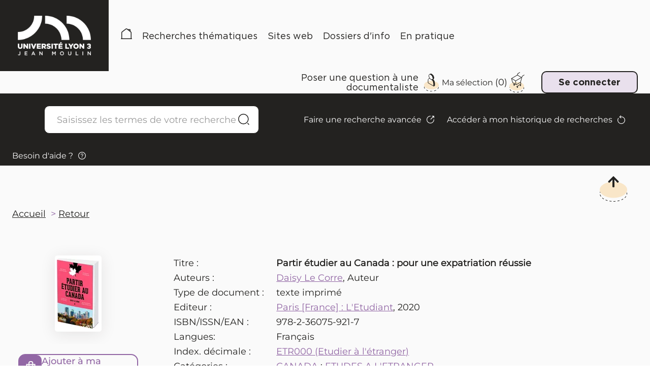

--- FILE ---
content_type: text/html; charset=utf-8
request_url: https://pmb.univ-lyon3.fr/opac_css/index.php?lvl=notice_display&id=5085
body_size: 13220
content:
<!DOCTYPE html>
<html lang="fr">
<head>
    <meta http-equiv="Content-Security-Policy" content="">
			<meta charset="utf-8">
			<meta name="author" content="PMB Group">

			<meta name="keywords" content="OPAC, web, library, opensource, catalog, catalogue, bibliothèque, médiathèque, pmb, phpmybibli">
			<meta name="description" content="Catalogue en ligne SCUIO-IP Université Jean Moulin Lyon 3."><meta name="robots" content="all">
			
			<meta http-equiv="X-UA-Compatible" content="IE=Edge">
			<meta name="viewport" content="width=device-width, initial-scale=1, maximum-scale=1">
	
	
	
				<script src="./styles/common/toolkits/jquery/versions/jquery-1.9.1.min.js"></script>
				
				
				<!--[if lte IE 8]>
				  <script src='./styles/common/toolkits/jquery/components/jquery-1.9.1.min.js'></script>
				<![endif]--><script src="./styles/common/toolkits/uikit-3.9.4/js/uikit.min.js"></script><link rel="stylesheet" type="text/css" href="./styles/common/toolkits/uikit-3.9.4/css/uikit.min.css?1737375348"><script src="./styles/common/toolkits/PMB_Scripts/js/components/set-facette-offcanvas-resp.min.js"></script>
<link rel="stylesheet" type="text/css" href="./styles/common/dGrowl.css?1737375347">
<link rel="stylesheet" type="text/css" href="./styles/common/dsi.css?1737375347">
<link rel="stylesheet" type="text/css" href="./styles/common/font-awesome.css?1737375347">
<link rel="stylesheet" type="text/css" href="./styles/common/open-sans.css?1737375347">
<link rel="stylesheet" type="text/css" href="./styles/common/pagination.css?1737375347">
<link rel="stylesheet" type="text/css" href="./styles/common/visionneuse.css?1737375348">
<link rel="stylesheet" type="text/css" href="./styles/lyon3_2024/lyon3_2024.css?1737375348"><script type="text/javascript">var opac_style= 'lyon3_2024';</script>
	<style type="text/css">
	#change-profil input.bouton {
margin-top: 2.4rem;
}
		</style>
		<link rel="SHORTCUT ICON" href="./styles/lyon3_2024/images/favicon.svg">
	<script type="text/javascript" src="includes/javascript/drag_n_drop.js"></script>
	<script type="text/javascript" src="includes/javascript/handle_drop.js"></script>
	<script type="text/javascript" src="includes/javascript/popup.js"></script>
	<script type="text/javascript">
			// Fonction a utiliser pour l'encodage des URLs en javascript
			function encode_URL(data){
				var docCharSet = document.characterSet ? document.characterSet : document.charset;
				if(docCharSet == "UTF-8"){
	    			return encodeURIComponent(data);
	    		}else{
	    			return escape(data);
	    		}
	    	}
	    </script>
	<script type="text/javascript">
	  	if (!document.getElementsByClassName){ // pour ie
			document.getElementsByClassName =
			function(nom_class){
				var items=new Array();
				var count=0;
				for (var i=0; i<document.getElementsByTagName('*').length; i++) {
					if (document.getElementsByTagName('*').item(i).className == nom_class) {
						items[count++] = document.getElementsByTagName('*').item(i);
				    }
				 }
				return items;
			 }
		}
	</script>

		<link rel="stylesheet" type="text/css" href="./includes/javascript/dojo/dijit/themes/tundra/tundra.css">
		<script type="text/javascript">
			var dojoConfig = {
				parseOnLoad: true,
				locale: 'fr-fr',
				isDebug: false,
				usePlainJson: true,
				packages: [{
						name: 'pmbBase',
						location:'../../../..'
					},{
						name: 'd3',
						location:'../../d3'
					}],
				deps: ['apps/pmb/MessagesStore', 'dgrowl/dGrowl', 'dojo/ready', 'apps/pmb/ImagesStore'],
				callback:function(MessagesStore, dGrowl, ready, ImagesStore){
					window.pmbDojo = {};
					pmbDojo.messages = new MessagesStore({url:'./ajax.php?module=ajax&categ=messages', directInit:false, lastModified:'1737375346'});
					pmbDojo.images = new ImagesStore({url:'./ajax.php?module=ajax&categ=images', directInit:false});
					ready(function(){
						new dGrowl({'channels':[{'name':'info','pos':2},{'name':'error', 'pos':1}]});
					});

				},
			};
		</script>
		<script type="text/javascript" src="./includes/javascript/dojo/dojo/dojo.js"></script>
		<script type="text/javascript">
		dojo.addOnLoad(function () {
			// Ajout du theme Dojo
			dojo.addClass(dojo.body(),'tundra');
		})
		</script>
		<script type="text/javascript">
	var pmb_img_patience = './images/patience.gif';
</script><script type="text/javascript">
			var opac_show_social_network =0;
		</script>
	<script type="text/javascript" src="./includes/javascript/http_request.js"></script>
	
<script>
				dojo.addOnLoad(function (){
					//on balance un evenement pour les initialiser les modules si besoin...
					dojo.publish('init',['cms_dojo_init',{}]);
				});
			</script><script>
			function cms_module_search_22_change_dest(){
				var page = 0;
                var universe = 0;
                var default_segment = 0;
				if(document.forms['cms_module_search_22_searchbox'].dest) {
					var dests = document.forms['cms_module_search_22_searchbox'].dest;
					for(var i = 0; i < dests.length; i++){
    					if(dests[i].checked || dests[i].selected ){
    						page = dests[i].getAttribute('page');
	                        universe = dests[i].getAttribute('universe');
	                        default_segment = dests[i].getAttribute('default_segment');
							break;
						}
					}
				}
                if(universe > 0){
                    if(default_segment > 0){
                        document.forms['cms_module_search_22_searchbox'].action = './index.php?lvl=search_segment&action=segment_results&id='+default_segment;
                    } else {
                        document.forms['cms_module_search_22_searchbox'].action = './index.php?lvl=search_universe&id='+universe;
                    }
                } else if(page>0){
					document.forms['cms_module_search_22_searchbox'].action = './index.php?lvl=cmspage&pageid='+page;
				}
                if (page.toString().indexOf('view_') != -1) {
					var view_id = page.substr(5);
				    document.forms['cms_module_search_22_searchbox'].action += '&opac_view='+view_id;
				}
			}
		</script><script>
			function cms_module_search_210_change_dest(){
				var page = 0;
                var universe = 0;
                var default_segment = 0;
				if(document.forms['cms_module_search_210_searchbox'].dest) {
					var dests = document.forms['cms_module_search_210_searchbox'].dest;
					for(var i = 0; i < dests.length; i++){
    					if(dests[i].checked || dests[i].selected ){
    						page = dests[i].getAttribute('page');
	                        universe = dests[i].getAttribute('universe');
	                        default_segment = dests[i].getAttribute('default_segment');
							break;
						}
					}
				}
                if(universe > 0){
                    if(default_segment > 0){
                        document.forms['cms_module_search_210_searchbox'].action = './index.php?lvl=search_segment&action=segment_results&id='+default_segment;
                    } else {
                        document.forms['cms_module_search_210_searchbox'].action = './index.php?lvl=search_universe&id='+universe;
                    }
                } else if(page>0){
					document.forms['cms_module_search_210_searchbox'].action = './index.php?lvl=cmspage&pageid='+page;
				}
                if (page.toString().indexOf('view_') != -1) {
					var view_id = page.substr(5);
				    document.forms['cms_module_search_210_searchbox'].action += '&opac_view='+view_id;
				}
			}
		</script><title>Partir étudier au Canada Catalogue en ligne</title><script type="text/javascript" src="./includes/javascript/auth_popup.js"></script><script type="text/javascript" src="./includes/javascript/pnb.js"></script><script src="./includes/javascript/accessibility.js"></script><script type="text/javascript" src="./includes/javascript/tablist_ajax.js"></script><script type="text/javascript" src="./includes/javascript/tablist.js"></script><script type="text/javascript" src="./includes/javascript/misc.js"></script><script type="text/javascript" src="./includes/javascript/tarteaucitron/tarteaucitron.js"></script><meta http-equiv="Content-Type" content="charset=utf-8"></head>

<body onload="window.defaultStatus='PMB : Accès public';" id="pmbopac" data-cms-page="Affichage d'une monographie" data-cms-model="OPAC"><div id="container">

		
		<div id="cms_zone_12" class="uk-flex uk-flex-wrap" data-name="pmb_container"><header id="intro" class="uk-width-1-1" role="banner" data-name="intro">

		<section id="cms_zone_1690" class="header_top uk-flex uk-flex-between uk-flex-middle" data-name="header_top"><section id="cms_zone_1692" class="header_top_container_left uk-flex uk-flex-middle" data-name="header_top_container_left"><div id="cms_module_section_126" class="cms_module_section cms_module uk-width-1-1 pmb_logo_portail" data-name="01_Logo"><div class="pmb_logo_portail_container uk-flex uk-flex-wrap uk-flex-bottom pmb_grid_gap">
    <div id="pmb_logo_primary">
         <a href="./index.php" target="" title="">
	      <img src="https://pmb.univ-lyon3.fr/opac_css/cms_vign.php?type=section&amp;id=62&amp;database=pmb&amp;mode=custom_188" alt="Logo Université Jean Moulin - Lyon 3">
        </a>
    </div>
</div></div><div id="cms_module_sectionslist_120" class="pmb-container pmb_menu_horiz cms_module_sectionslist cms_module uk-width-1-1 uk-visible@m pmb_menuHoriz" data-name="03_Menu / menuHoriz">    <nav id="pmb_menu_desktop" class="pmb_container">
        <ul class="uk-flex uk-flex-left uk-flex-middle uk-flex-wrap">
        
                            <li class="pmb_menu_item pmb_subtitle_variant">
                    <a href="./index.php" target="" title="Accueil">
                        Accueil
                    </a>
                                    </li>
                            <li class="pmb_menu_item pmb_subtitle_variant pmb_title_arrow">
                    <a href="./index.php?lvl=cmspage&amp;pageid=6&amp;id_rubrique=113" target="" title="Recherches thématiques">
                        Recherches thématiques
                    </a>
                                        
                       
                        <div class="pmb_menu_dropdown" data-uk-dropdown="mode: hover; pos: bottom-left; animation: uk-animation-slide-bottom">
                            <ul id="pmb_menuclass_recherches " class="pmb_menu_child uk-flex uk-flex-column">
                                                                    <li class="pmb_menu_child_item ">
                                        <a tabindex="0" href="./index.php?lvl=search_universe&amp;id=1" target="_self">
                                            Formations
                                         </a>
                                    </li>
                                                                    <li class="pmb_menu_child_item ">
                                        <a tabindex="0" href="./index.php?lvl=search_universe&amp;id=4" target="_self">
                                            Métiers et compétences
                                         </a>
                                    </li>
                                                                    <li class="pmb_menu_child_item ">
                                        <a tabindex="0" href="./index.php?lvl=search_universe&amp;id=3" target="_self">
                                            Stages et emploi
                                         </a>
                                    </li>
                                                                    <li class="pmb_menu_child_item ">
                                        <a tabindex="0" href="./index.php?lvl=search_universe&amp;id=2" target="_self">
                                            Mobilité internationale
                                         </a>
                                    </li>
                                                            </ul>
                        </div>
                                    </li>
                            <li class="pmb_menu_item pmb_subtitle_variant pmb_title_arrow">
                    <a href="./index.php?lvl=cmspage&amp;pageid=6&amp;id_rubrique=114" target="" title="Sites web">
                        Sites web
                    </a>
                                        
                       
                        <div class="pmb_menu_dropdown" data-uk-dropdown="mode: hover; pos: bottom-left; animation: uk-animation-slide-bottom">
                            <ul id="pmb_menuclass_sites " class="pmb_menu_child uk-flex uk-flex-column">
                                                                    <li class="pmb_menu_child_item ">
                                        <a tabindex="0" href="./index.php?lvl=cmspage&amp;pageid=6&amp;id_rubrique=124" target="">
                                            Sites essentiels
                                         </a>
                                    </li>
                                                                    <li class="pmb_menu_child_item uk-visible-toggle uk-flex uk-flex-column">
                                        <a tabindex="0" href="./index.php?lvl=cmspage&amp;pageid=6&amp;id_rubrique=125" target="">
                                            Sites spécialisés
                                         </a>
                                    </li>
                                                            </ul>
                        </div>
                                    </li>
                            <li class="pmb_menu_item pmb_subtitle_variant">
                    <a href="./index.php?lvl=cmspage&amp;pageid=6&amp;id_rubrique=115" target="" title="Dossiers d'info">
                        Dossiers d'info
                    </a>
                                    </li>
                            <li class="pmb_menu_item pmb_subtitle_variant pmb_title_arrow">
                    <a href="./index.php?lvl=cmspage&amp;pageid=6&amp;id_rubrique=116" target="" title="En pratique">
                        En pratique
                    </a>
                                        
                       
                        <div class="pmb_menu_dropdown" data-uk-dropdown="mode: hover; pos: bottom-left; animation: uk-animation-slide-bottom">
                            <ul id="pmb_menuclass_en " class="pmb_menu_child uk-flex uk-flex-column">
                                                                    <li class="pmb_menu_child_item ">
                                        <a tabindex="0" href="./index.php?lvl=cmspage&amp;pageid=6&amp;id_rubrique=121" target="">
                                            Qui sommes-nous ?
                                         </a>
                                    </li>
                                                                    <li class="pmb_menu_child_item ">
                                        <a tabindex="0" href="./index.php?lvl=cmspage&amp;pageid=6&amp;id_rubrique=122" target="">
                                            Mode d'emploi
                                         </a>
                                    </li>
                                                                    <li class="pmb_menu_child_item ">
                                        <a tabindex="0" href="./index.php?lvl=cmspage&amp;pageid=6&amp;id_rubrique=123" target="">
                                            Nous contacter
                                         </a>
                                    </li>
                                                            </ul>
                        </div>
                                    </li>
                    </ul>
    </nav>
</div></section><div id="cms_zone_1693" class="header_top_container_right" data-name="header_top_container_right"><div id="cms_zone_580" class="uk-flex pmb-container uk-flex-right uk-flex-middle pmb_surmenu" data-name="pmb_surmenu"><section id="cms_zone_1697" class="contact_doc_container" data-name="contact_doc_container"><div id="cms_module_section_247" class="cms_module_section cms_module pmb_contact_link pmb_contact_docu" data-name="Contact_docu"><div class="pmb_contact_link_container">
    <a href="./index.php?lvl=cmspage&amp;pageid=6&amp;id_rubrique=138" target="_self" title="Poser une question à une documentaliste">
        Poser une question à une documentaliste
    </a>
</div></div></section><div id="cms_zone_1220" class="pmb_container_panier" data-name="pmb_container_panier"><div id="resume_panier" data-name="resume_panier">
			<iframe recept="yes" recepttype="cart" frameborder="0" id="iframe_resume_panier" name="cart_info" allowtransparency="true" src="" scrolling="no" scrollbar="0"></iframe>
			<script type="text/javascript">
				addLoadEvent(function() {
		        	let iframe = document.getElementById('iframe_resume_panier');
		           	if (iframe) {
						iframe.src = 'cart_info.php'
					}
				});
			</script>
		</div></div><div id="connexion" hidden="" data-name="connexion">

			<h3 class="login_invite">Se connecter</h3><div id="login_form"><form action="index.php?lvl=notice_display&amp;id=5085" method="post" name="myform"><label>accéder à votre compte de lecteur</label><br>
				<input type="text" name="login" class="login" size="14" placeholder="identifiant"><br>
                <div class="myform-password-text-visually">
                    <input type="password" id="myform-password" name="password" class="password" size="8" placeholder="Mot de passe" value="">
                    <button type="button" class="fa fa-eye" id="myform-password-visually" onclick='toggle_password(this, "myform-password");' title="Afficher ou masquer le mot de passe"></button>
                </div>
                <input type="hidden" name="force_login" value="1">
				<input type="submit" name="ok" value="Se connecter" class="bouton"><input type="hidden" name="csrf_token" value="bde9e5d95f97c859b80a96b5d29f0d3d75d845b0"></form><a class="mdp_forgotten" href="./askmdp.php">Mot de passe oublié ?</a><br><a class="subs_not_yet_subscriber" href="./subscribe.php">Pas encore inscrit ?</a></div>

			</div><div id="cms_module_htmlcode_204" class="cms_module_htmlcode cms_module uk-visible@m uk-flex uk-flex-middle" data-name="Toggle Connexion"><div class="pmb_user uk-flex uk-flex-middle">
    <button class="uk-flex uk-flex-middle pmb_button" data-uk-toggle="target: #connexion; animation: uk-animation-fade" type="button">
                    <span>Se connecter</span>
            </button>
</div></div></div></div><div id="cms_module_htmlcode_174" class="cms_module_htmlcode cms_module uk-hidden@m pmb_resp_bar uk-flex uk-flex-middle" data-name="Menu bar responsive"><ul class="pmb_resp_menu uk-flex uk-flex-wrap uk-flex-middle">
    <li>
        <button class="pmb_icon_user" data-uk-toggle="target: #connexion; animation: uk-animation-slide-bottom" type="button">
             <img src="./styles/lyon3_2024/images/user.png" alt="Se connecter">
        </button>
    </li>
    <li>
        <button class="pmb_icon_search" data-uk-toggle="target: .pmb_search_resp; animation: uk-animation-slide-bottom; cls: uk-display-block" type="button">
            <img src="./styles/lyon3_2024/images/search-mobile.png" alt="recherche">
        </button>
    </li>
    
    <li>
        <a class="pmb_icon_history" href="./index.php?lvl=search_history">
            <img src="./styles/lyon3_2024/images/history.svg" alt="Historique de recherche">
        </a>
    </li>
    <li>
         <a class="pmb_icon_cart" href="./index.php?lvl=show_cart">
            <img src="./styles/lyon3_2024/images/cart.svg" alt="">
        </a>
        
    </li>
</ul>
</div></section><div id="intro_bibli" class="uk-hidden" data-name="intro_bibli">
			<h3>SCUIO-IP Université Jean Moulin Lyon 3</h3>
			<div class="p1"></div>
			<div class="p2"></div>
			</div><div id="cms_module_article_177" class="cms_module_article cms_module" data-name="Bouton Aide - Connexion"><div id="pmb_help_connexion">
    <a href="./index.php?lvl=cmspage&amp;pageid=4&amp;id_article=79">Besoin d'aide ?</a>
</div></div><div id="cms_module_htmlcode_211" class="cms_module_htmlcode cms_module uk-hidden@m pmb_toggle_menu_resp" data-name="Toggle menu"><button class="pmb_icon_burger" data-uk-toggle="target: #pmb_resp_offcanvas" type="button">
    <img src="./styles/lyon3_2024/images/burger.png" alt="Bouton menu burger">
    <p class="btn_menu_burger">Menu</p>
</button></div><section id="cms_zone_1691" class="header_bottom uk-flex uk-flex-between" data-name="header_bottom"><section id="cms_zone_1694" class="header_bottom_container_left uk-width-1-1" data-name="header_bottom_container_left"><section id="cms_zone_1696" class="search_barre_container" data-name="search_barre_container"><div id="cms_module_search_22" class="pmb-container cms_module_search cms_module uk-width-1-1 pmb_search uk-visible@m" role="search" data-name="02_Barre de recherche simple">
			<form method="post" class="searchbox searchbox_aff_input_search" action="./index.php?lvl=more_results&amp;autolevel1=1" name="cms_module_search_22_searchbox" onsubmit="if (cms_module_search_22_searchbox.user_query.value.length == 0) { cms_module_search_22_searchbox.user_query.value='*';}">
				
				<input type="hidden" value="1" name="look_TITLE">
				<input type="hidden" value="1" name="look_AUTHOR">
				<input type="hidden" value="1" name="look_ALL">
				<h4 class="searchbox_title">Nos ressources en orientation et insertion professionnelle</h4><span class="research_inputs">
					<input type="text" name="user_query" value="" placeholder="Saisissez les termes de votre recherche">
				<input class="bouton" type="submit" value="Rechercher">
				<input class="bouton button_search_help" title="Aide" type="button" onclick='window.open("./help.php?whatis=simple_search", "search_help", "scrollbars=yes, toolbar=no, dependent=yes, width=400, height=400, resizable=yes"); return false' value="Aide"></span>
						<p class="search_other_link" id="search_other_link_0"><a href="./index.php?search_type_asked=extended_search" title="Faire une recherche avancée">Faire une recherche avancée</a></p>
						<p class="search_other_link" id="search_other_link_1"><a href="./index.php?lvl=search_history" title="Accéder à mon historique de recherches">Accéder à mon historique de recherches</a></p>
						<p class="search_other_link" id="search_other_link_2"><a href="./index.php?lvl=cmspage&amp;pageid=4&amp;id_article=89" target="_blank" title="Besoin d'aide ?">Besoin d'aide ?</a></p>
			<input type="hidden" name="csrf_token" value="f2c98102b4f686de4970dc855f99349da5e64c77"></form></div></section><div id="cms_module_search_210" class="uk-hidden@m cms_module_search cms_module uk-width-1-1 pmb_search pmb_search_resp" data-name="02_Barre de recherche responsive">
			<form method="post" class="searchbox " action="./index.php?lvl=more_results&amp;autolevel1=1" name="cms_module_search_210_searchbox" onsubmit="if (cms_module_search_210_searchbox.user_query.value.length == 0) { cms_module_search_210_searchbox.user_query.value='*';}">
				
				<input type="hidden" value="1" name="look_TITLE">
				<input type="hidden" value="1" name="look_AUTHOR">
				<input type="hidden" value="1" name="look_ALL">
				<h4 class="searchbox_title">Catalogue de ressources</h4><span class="research_inputs">
					<input type="text" name="user_query" value="" placeholder="Rechercher...">
				<input class="bouton" type="submit" value="Rechercher"></span>
						<p class="search_other_link" id="search_other_link_0"><a href="./index.php?search_type_asked=extended_search" title="Faire une recherche avancée">Faire une recherche avancée</a></p>
						<p class="search_other_link" id="search_other_link_1"><a href="./index.php?lvl=cmspage&amp;pageid=4&amp;id_article=89" target="_blank" title="Besoin d'aide ?">Besoin d'aide ?</a></p>
			<input type="hidden" name="csrf_token" value="b6fdea1788ce65bb65624d8e92a470b2091e902d"></form></div></section><section id="cms_zone_1695" class="header_bottom_container_right" data-name="header_bottom_container_right"><div id="cms_module_section_236" class="pmb-container cms_module_section cms_module uk-width-1-1 pmb_deco_image_home uk-flex uk-flex-center uk-flex-middle" data-name="Image_décorative_header"><div class="uk-flex uk-flex-right">
    <div class="pmb_deco_image_home_content">
        <img src="https://pmb.univ-lyon3.fr/opac_css/cms_vign.php?type=section&amp;id=86&amp;database=pmb&amp;mode=custom_218" alt=" Image décorative " title=" Image décorative ">
    </div>
</div></div></section></section><div id="cms_module_sectionslist_173" class="cms_module_sectionslist cms_module uk-hidden@m pmb_menu_responsive" data-name="Menu responsive">    <div id="pmb_resp_offcanvas" class="uk-offcanvas  pmb_menu_responsive_container" data-uk-offcanvas>
        <div class="uk-offcanvas-bar uk-offcanvas-bar-custom  pmb_menu_responsive_container_content">
            <nav id="pmb_menu_mobile">
                <ul class="uk-flex uk-flex-column">
                
                                            <li class="pmb_menu_item">
                            <a href="./index.php" target="">
                                Accueil
                            </a>
                                                    </li>
                                            <li class="pmb_menu_item">
                            <a href="./index.php?lvl=cmspage&amp;pageid=6&amp;id_rubrique=113" target="">
                                Recherches thématiques
                            </a>
                                                        
                                <ul class="pmb_menu_child uk-flex uk-flex-column">
                                                                            <li class="pmb_menu_child_item ">
                                            <a tabindex="-1" href="./index.php?lvl=search_universe&amp;id=1" target="_self">
                                                Formations
                                             </a>
                                                                                    </li>
                                                                            <li class="pmb_menu_child_item ">
                                            <a tabindex="-1" href="./index.php?lvl=search_universe&amp;id=4" target="_self">
                                                Métiers et compétences
                                             </a>
                                                                                    </li>
                                                                            <li class="pmb_menu_child_item ">
                                            <a tabindex="-1" href="./index.php?lvl=search_universe&amp;id=3" target="_self">
                                                Stages et emploi
                                             </a>
                                                                                    </li>
                                                                            <li class="pmb_menu_child_item ">
                                            <a tabindex="-1" href="./index.php?lvl=search_universe&amp;id=2" target="_self">
                                                Mobilité internationale
                                             </a>
                                                                                    </li>
                                                                    </ul>
                                                    </li>
                                            <li class="pmb_menu_item">
                            <a href="./index.php?lvl=cmspage&amp;pageid=6&amp;id_rubrique=114" target="">
                                Sites web
                            </a>
                                                        
                                <ul class="pmb_menu_child uk-flex uk-flex-column">
                                                                            <li class="pmb_menu_child_item ">
                                            <a tabindex="-1" href="./index.php?lvl=cmspage&amp;pageid=6&amp;id_rubrique=124" target="">
                                                Sites essentiels
                                             </a>
                                                                                    </li>
                                                                            <li class="pmb_menu_child_item uk-flex uk-flex-column">
                                            <a tabindex="-1" href="./index.php?lvl=cmspage&amp;pageid=6&amp;id_rubrique=125" target="">
                                                Sites spécialisés
                                             </a>
                                                                                        
                                                    <ul class="pmb_menu_grandchild">
                                                                                                                    <li class="pmb_menu_grandchild_item">
                                                                <a href="./index.php?lvl=cmspage&amp;pageid=6&amp;id_rubrique=126" target="">
                                                                    Formations
                                                                </a>
                                                            </li>
                                                                                                                    <li class="pmb_menu_grandchild_item">
                                                                <a href="./index.php?lvl=cmspage&amp;pageid=6&amp;id_rubrique=136" target="">
                                                                    Métiers, fonctions
                                                                </a>
                                                            </li>
                                                                                                                    <li class="pmb_menu_grandchild_item">
                                                                <a href="./index.php?lvl=cmspage&amp;pageid=6&amp;id_rubrique=127" target="">
                                                                    Fonction publique
                                                                </a>
                                                            </li>
                                                                                                                    <li class="pmb_menu_grandchild_item">
                                                                <a href="./index.php?lvl=cmspage&amp;pageid=6&amp;id_rubrique=128" target="">
                                                                    Stages et emploi
                                                                </a>
                                                            </li>
                                                                                                            </ul>
                                                                                    </li>
                                                                    </ul>
                                                    </li>
                                            <li class="pmb_menu_item">
                            <a href="./index.php?lvl=cmspage&amp;pageid=6&amp;id_rubrique=115" target="">
                                Dossiers d'info
                            </a>
                                                    </li>
                                            <li class="pmb_menu_item">
                            <a href="./index.php?lvl=cmspage&amp;pageid=6&amp;id_rubrique=116" target="">
                                En pratique
                            </a>
                                                        
                                <ul class="pmb_menu_child uk-flex uk-flex-column">
                                                                            <li class="pmb_menu_child_item ">
                                            <a tabindex="-1" href="./index.php?lvl=cmspage&amp;pageid=6&amp;id_rubrique=121" target="">
                                                Qui sommes-nous ?
                                             </a>
                                                                                    </li>
                                                                            <li class="pmb_menu_child_item ">
                                            <a tabindex="-1" href="./index.php?lvl=cmspage&amp;pageid=6&amp;id_rubrique=122" target="">
                                                Mode d'emploi
                                             </a>
                                                                                    </li>
                                                                            <li class="pmb_menu_child_item ">
                                            <a tabindex="-1" href="./index.php?lvl=cmspage&amp;pageid=6&amp;id_rubrique=123" target="">
                                                Nous contacter
                                             </a>
                                                                                    </li>
                                                                    </ul>
                                                    </li>
                                    </ul>
            </nav>
        </div>
    </div>
</div><div id="cms_module_htmlcode_209" class="cms_module_htmlcode cms_module uk-hidden@m" data-name="Facettes_responsive"><button data-pmb-offcanvas="pmb_offcanvas_toggle" class="pmb_icon_facette uk-hidden" data-uk-toggle="target: #facette" type="button">
    <span>Affiner la recherche</span>
</button></div><section id="cms_zone_1701" class="reseaux_sociaux_responsive_container" data-name="reseaux_sociaux_responsive_container"><div id="cms_module_sectionslist_239" class="cms_module_sectionslist cms_module pmb_header_reseaux_sociaux" data-name="02_header_reseaux_sociaux">    <div class="pmb_header_reseaux_sociaux_container">
            	    <h2 class="pmb_subtitle_variant">Nous suivre</h2>
                <ul class="uk-flex uk-flex-wrap pmb_social_items">    
                            
                <li class="pmb_social_item">
                    <a href="https://www.facebook.com/UnivJeanMoulinLyon3/" target="_blank" title="Facebook (mobile)">
                        <img src="https://pmb.univ-lyon3.fr/opac_css/cms_vign.php?type=section&amp;id=91&amp;database=pmb&amp;mode=custom_30" alt="Logo Facebook">
                   </a>
               </li>
        	                
                <li class="pmb_social_item">
                    <a href="https://www.instagram.com/univlyon3/" target="_blank" title="Instagram (mobile)">
                        <img src="https://pmb.univ-lyon3.fr/opac_css/cms_vign.php?type=section&amp;id=92&amp;database=pmb&amp;mode=custom_30" alt="Logo Instagram">
                   </a>
               </li>
        	                
                <li class="pmb_social_item">
                    <a href="https://www.linkedin.com/school/universit-jean-moulin---lyon-3" target="_blank" title="Linkedin (mobile)">
                        <img src="https://pmb.univ-lyon3.fr/opac_css/cms_vign.php?type=section&amp;id=93&amp;database=pmb&amp;mode=custom_30" alt="Logo Linkedin">
                   </a>
               </li>
        	                
                <li class="pmb_social_item">
                    <a href="./index.php?lvl=cmspage&amp;pageid=6&amp;id_rubrique=94" target="_blank" title="YouTube (mobile)">
                        <img src="https://pmb.univ-lyon3.fr/opac_css/cms_vign.php?type=section&amp;id=94&amp;database=pmb&amp;mode=custom_30" alt="">
                   </a>
               </li>
        			</ul>
    </div>
</div></section></header><main id="main" class="uk-width-expand" role="main" data-name="main"> 

		<div id="cms_zone_1282" class="pmb-container" data-name="pmb_main_opac"><div id="cms_module_htmlcode_170" class="cms_module_htmlcode cms_module cms_module_breadcrumb ariane_opac" data-name="Fil ariane - bouton retour"><ol class="pmb_breadcrumb uk-flex">
    <li class="pmb_breadcrumb_home">
        <a href="./index.php">Accueil</a>
    </li>
    <li>
        <a href="javascript:history.go(-1)" title="Retour">Retour</a>
    </li>
</ol></div><section id="cms_zone_1283" class="uk-flex pmb_main_facettes" data-name="main_container"><div id="cms_zone_1222" class="pmb_facette_container" data-name="Facette container"></div><div id="cms_zone_1284" class="uk-width-1-1" data-name="main_content_container"><div id="main_header" data-name="main_header"></div><div id="main_hors_footer" data-name="main_hors_footer">
						






		<div id="intro_message" data-name="intro_message"><div class="p2"></div></div><div id="notice" data-name="notice">
<br>
	<style type="text/css">
		
	</style>
<div id="noticeNot" data-record-id="5085">
	<div class="parentNot">
		<div id="blocNotice_descr">
			
			
																							
			
						
			
			<div id="div_detail5085">
									<div class="asideContentNot">
																		
							<div class="vignetteimgNot">
								<div class="vignetteDocNot">
									<img class="vignetteNot" src="https://pmb.univ-lyon3.fr/opac_css/thumbnail.php?type=1&amp;id=5085" alt="Partir étudier au Canada" loading="lazy">
								</div>
							</div>
																
																					
																					
																		
							<div class="onglet_basketNot ui-panel-basket-item">
								<div id="record_container_5085_cart" class="ui-flex ui-flex-middle">
																			<a href="cart_info.php?id=5085&amp;header=Partir+%C3%A9tudier+au+Canada" title="Ajouter à ma sélection" target="cart_info" class="img_basketNot">
											<span class="icon_basketNot"><img src="./styles/common/images/white_basket.png" style="border:0px" alt="Ajouter à ma sélection" loading="lazy"></span>
										</a>
										<a href="cart_info.php?id=5085&amp;header=Partir+%C3%A9tudier+au+Canada" title="Ajouter à ma sélection" target="cart_info" class="label_basketNot">
											<span class="label_basketNot">Ajouter à ma sélection</span>
										</a>
																	</div>
							</div>	
																						
												
																
										
																										
																																																																					
																					</div>
								
																	
				
				<div class="notice_contenu">
					<span class="Z3988" title="ctx_ver=Z39.88-2004&amp;rft_val_fmt=info%3Aofi%2Ffmt%3Akev%3Amtx%3Abook&amp;rft.genre=book&amp;rft.btitle=Partir%20%C3%A9tudier%20au%20Canada&amp;rft.title=Partir%20%C3%A9tudier%20au%20Canada%20%3A%20pour%20une%20expatriation%20r%C3%A9ussie&amp;rft.isbn=978-2-36075-921-7&amp;rft.date=2020&amp;rft_id=&amp;rft.pub=L%27Etudiant&amp;rft.place=Paris&amp;rft.au=Daisy%20Le%20Corre&amp;rft.aulast=Le%20Corre&amp;rft.aufirst=Daisy"></span>
											<table class="descr_notice">
							<tbody>
																	<tr class="record_tit1">
										<td class="labelNot">
											<span>Titre : </span>
										</td>
										<td class="labelContent">
											<span id="exempl_titleNot">Partir étudier au Canada : pour une expatriation réussie</span>
										</td>
									</tr>
																
																																		
																																		
																																	
																																																				
																																						<tr class="record_responsabilites">
												<td class="labelNot">
													<span>Auteurs : </span>
												</td>
												<td class="labelContent">
													<span>
																				<a href="./index.php?lvl=author_see&amp;id=1447" title="Daisy Le Corre">Daisy Le Corre</a>, Auteur																							</span>
												</td>
											</tr>
																																											
																											<tr class="record_tdoc">
											<td class="labelNot">
												<span>Type de document : </span> 
											</td>
											<td class="labelContent">
												<span>
																											texte imprimé
																									</span>
											</td>
										</tr>
																									
																																	
																
																											<tr class="record_publishers">
											<td class="labelNot">
												<span>Editeur :</span> 
											</td>
											<td class="labelContent">
												<span><a href="./index.php?lvl=publisher_see&amp;id=2">Paris [France] : L'Etudiant</a>, 2020</span>
											</td>
										</tr>
																									
																																	
																
																																	
																																	
																																	
																											<tr class="record_code">
											<td class="labelNot">
												<span>ISBN/ISSN/EAN : </span>
											</td>
											<td class="labelContent">
												<span>978-2-36075-921-7</span>
											</td>
										</tr>
																									
																																	
																																	
																																	
																											<tr class="record_langues">
											<td class="labelNot">
												<span>Langues:</span>
											</td>
											<td class="labelContent">
																																							<span>Français</span>
																																				</td>
										</tr>
																									
																																	
																																	
																											<tr class="record_indexint">
											<td class="labelNot">
												<span>Index. décimale : </span>
											</td>
											<td class="labelContent">
												<span><a href="./index.php?lvl=indexint_see&amp;id=289">ETR000 (Etudier à l'étranger)</a></span>
											</td>
										</tr>
																									
																																																		<tr class="record_categories">
													<td class="labelNot">
														<span>Catégories : </span>
													</td>
													<td class="labelContent">
																																																					<span><a href="./index.php?lvl=categ_see&amp;id=3351">CANADA</a></span>
																																																																			;
																												<span><a href="./index.php?lvl=categ_see&amp;id=2994">ETUDES A L'ETRANGER</a></span>
																																							</td>
													</tr>
																																														
																																	
																											<tr class="record_resume">
											<td class="labelNot">
												<span>Résumé : </span>
											</td>
											<td class="labelContent">
												<span>Guide de préparation à l'expatriation pour étudier au Canada : choix des études, démarches administratives, logement, vie quotidienne.</span>
											</td>
										</tr>
																									
																																	
																																	
								
																									                                
																																	
																																	
																																</tbody>
						</table>
									</div>
			</div>
		</div>
		<div class="clear"></div>
																				
																																				
						
														
					<div id="zone_exemplaires">
						
<h3><span id="titre_exemplaires" class="titre_exemplaires">Exemplaires (1)</span></h3>
<table cellpadding="2" class="exemplaires" style="width:100%">
<tr class="thead"><th class="expl_header_expl_cb">Code-barres</th><th class="expl_header_expl_cote">Cote</th><th class="expl_header_tdoc_libelle">Support</th><th class="expl_header_location_libelle">Localisation</th><th class="expl_header_section_libelle">Section</th><th class="expl_header_statut_libelle">Statut</th><th class="expl_header_statut">Disponibilité</th></tr><tr class="item_expl expl_unavailable"><td id="expl_18741" class="Code-barres" data-column-name="Code-barres">14169</td><td class="Cote" data-column-name="Cote">ETR000</td><td class="Support" data-column-name="Support">Livre</td><td class="Localisation" data-column-name="Localisation"> CIDO</td><td id="expl_18741" class="Section" data-column-name="Section">Partir à l'étranger</td><td class="Statut" data-column-name="Statut">En consultation sur place</td><td class="Disponibilité" data-column-name="Disponibilité"><strong>Exclu du prêt</strong> </td></tr>
</table>
					</div>
											
									
									
					<div id="docnum">
				
			</div>
				
					
				
							 
		
									
									
								</div>
</div>
</div><div id="cms_zone_27" data-name="divers_opac"><div id="navigator" data-name="navigator">
<table style="width:100%"><tr><td class="navig_actions_first_screen"><a href="./index.php?lvl=index" class="avec_recherches"><span>Nouvelle recherche</span></a></td>
</tr></table></div></div></div></div></section></div></main><footer id="footer" class="uk-width-1-1" role="contentinfo" data-name="footer">






<div id="cms_module_htmlcode_134" class="pmb-container cms_module_htmlcode cms_module pmb_anchor_container " data-name="00_Retour haut de page / Ancre"><div class="pmb_anchor">
	<a href="#pmbopac" title="Retour en haut de page" data-uk-scroll></a>
</div></div><div id="cms_zone_1333" class="uk-flex uk-flex-column footer_container" data-name="footer_container"><section id="cms_zone_1686" class="footer_container_top uk-flex pmb-container uk-flex-between" data-name="Footer_container_top"><section id="cms_zone_1687" class="footer_container_top_left" data-name="Footer_container_top_left"><div id="cms_module_sectionslist_237" class="cms_module_sectionslist cms_module pmb_footer_infos uk-flex " data-name="01_footer_infos">	<div class="pmb_container uk-visible@m">
	    <ul class="pmb_grid pmb_grid_gap pmb_grid_1_3 pmb_items">
	                    	<li class="pmb_item uk-flex uk-flex-wrap uk-flex-column">
    	    		
    		        <h3 class="pmb_subtitle_variant">Adresse</h3>
    		        <div class="pmb_resume"><p>SCUIO-IP<br>Centre d’Information de Documentation et d’Orientation (CIDO)<br>Manufacture des Tabacs<br>6 rue Rollet<br>69008 Lyon</p></div>
            	</li>
	                    	<li class="pmb_item uk-flex uk-flex-wrap uk-flex-column">
    	    		
    		        <h3 class="pmb_subtitle_variant">Horaires du CIDO</h3>
    		        <div class="pmb_resume"><p>Lundi au vendredi<br>8h45-12h30 / 13h30-17h<br>(fermé le vendredi après-midi)</p></div>
            	</li>
	                    	<li class="pmb_item uk-flex uk-flex-wrap uk-flex-column">
    	    		
    		        <h3 class="pmb_subtitle_variant">Contact</h3>
    		        <div class="pmb_resume"><p>04 78 78 78 40</p>
<p><a href="mailto:cido@univ-lyon3.fr" target="_blank" rel="noopener">cido@univ-lyon3.fr</a></p></div>
            	</li>
	                </ul>
    </div>
    <div class="pmb_container uk-hidden@m">
	     <ul uk-accordion class="pmb_items">
	                    	<li class="pmb_item">
    	    		
    		        <a class="uk-accordion-title" href>
    		            <h3 class="pmb_subtitle_variant">Adresse</h3>
    		        </a>
    		        <div class="pmb_resume uk-accordion-content"><p>SCUIO-IP<br>Centre d’Information de Documentation et d’Orientation (CIDO)<br>Manufacture des Tabacs<br>6 rue Rollet<br>69008 Lyon</p></div>
            	</li>
	                    	<li class="pmb_item">
    	    		
    		        <a class="uk-accordion-title" href>
    		            <h3 class="pmb_subtitle_variant">Horaires du CIDO</h3>
    		        </a>
    		        <div class="pmb_resume uk-accordion-content"><p>Lundi au vendredi<br>8h45-12h30 / 13h30-17h<br>(fermé le vendredi après-midi)</p></div>
            	</li>
	                    	<li class="pmb_item">
    	    		
    		        <a class="uk-accordion-title" href>
    		            <h3 class="pmb_subtitle_variant">Contact</h3>
    		        </a>
    		        <div class="pmb_resume uk-accordion-content"><p>04 78 78 78 40</p>
<p><a href="mailto:cido@univ-lyon3.fr" target="_blank" rel="noopener">cido@univ-lyon3.fr</a></p></div>
            	</li>
	                </ul>
    </div>
</div></section><section id="cms_zone_1688" class="footer_container_top_right uk-flex uk-flex-column uk-flex-left" data-name="Footer_container_top_right"><section id="cms_zone_1698" class="reseaux_sociaux_container" data-name="reseaux_sociaux_container"><div id="cms_module_sectionslist_124" class="uk-visible@m cms_module_sectionslist cms_module pmb_footer_reseaux_sociaux" data-name="02_footer_reseaux_sociaux">    <div class="pmb_footer_reseaux_sociaux_container">
            	    <h2 class="pmb_subtitle_variant">Nous suivre</h2>
                <ul class="uk-flex uk-flex-wrap pmb_social_items">    
                            
                <li class="pmb_social_item">
                    <a href="https://www.facebook.com/UnivJeanMoulinLyon3/" target="_blank" title="Facebook (Desktop)">
                        <img src="https://pmb.univ-lyon3.fr/opac_css/cms_vign.php?type=section&amp;id=58&amp;database=pmb&amp;mode=custom_30" alt="Logo Facebook">
                   </a>
               </li>
        	                
                <li class="pmb_social_item">
                    <a href="https://www.instagram.com/univlyon3/" target="_blank" title="Instagram (Desktop)">
                        <img src="https://pmb.univ-lyon3.fr/opac_css/cms_vign.php?type=section&amp;id=59&amp;database=pmb&amp;mode=custom_30" alt="Logo Instagram">
                   </a>
               </li>
        	                
                <li class="pmb_social_item">
                    <a href="https://fr.linkedin.com/company/baip-universit-lyon-3" target="_blank" title="Linkedin (Desktop)">
                        <img src="https://pmb.univ-lyon3.fr/opac_css/cms_vign.php?type=section&amp;id=60&amp;database=pmb&amp;mode=custom_30" alt="Logo Linkedin">
                   </a>
               </li>
        	                
                <li class="pmb_social_item">
                    <a href="https://www.youtube.com/UnivJeanMoulinLyon3" target="_blank" title="YouTube (Desktop)">
                        <img src="https://pmb.univ-lyon3.fr/opac_css/cms_vign.php?type=section&amp;id=61&amp;database=pmb&amp;mode=custom_30" alt="Logo YouTube">
                   </a>
               </li>
        			</ul>
    </div>
</div></section><section id="cms_zone_1700" class="accessibilite_zone_container" data-name="accessibilite_zone_container"><section id="cms_zone_1699" class="accessibilite_zone" data-name="accessibilite_zone"><div id="cms_module_article_238" class="cms_module_article cms_module pmb_accessibility_title" data-name="03_accessibility_title"><h3 class="pmb_title_footer pmb_subtitle_variant">Accessibilité</h3></div><div id="accessibility" data-name="accessibility">
    	<input type="hidden" id="opacAccessibility" name="opacAccessibility" value="1">
			<ul class="accessibility_font_size">
			<li class="accessibility_font_size_small">
				<a href="javascript:accessibilityFontSize(1);" title="Réduire le texte">A-</a>
			</li>
			<li class="accessibility_font_size_normal">
				<a href="javascript:accessibilityFontSize(0);" title="Réinitialiser le texte">A</a>
			</li>
			<li class="accessibility_font_size_big">
				<a href="javascript:accessibilityFontSize(2);" title="Agrandir le texte">A+</a>
			</li>
		</ul>
	
			
		
			</div></section></section></section></section><section id="cms_zone_1689" class="footer_container_bottom" data-name="Footer_container_bottom"><div id="cms_module_sectionslist_121" class="pmb-container cms_module_sectionslist cms_module uk-width-1-1 pmb_liens_bas_de_page " data-name="Liens bas de page / liensFooter">    <div class="pmb_container pmb_liens_bas_de_page_container">
        <nav class="pmb_footer_links">
            <ul class="uk-flex pmb_grid_gap uk-flex-center uk-flex-middle uk-flex-wrap">
                                    <li class="pmb_footer_link">
                        <a href="./index.php?lvl=cmspage&amp;pageid=6&amp;id_rubrique=89" target="">
                                RGPD / Cookies
                        </a>
                    </li>
                                    <li class="pmb_footer_link">
                        <a href="./index.php?lvl=cmspage&amp;pageid=6&amp;id_rubrique=50" target="">
                                Mentions légales
                        </a>
                    </li>
                                    <li class="pmb_footer_link">
                        <a href="./index.php?lvl=cmspage&amp;pageid=17" target="">
                                Plan du site
                        </a>
                    </li>
                                    <li class="pmb_footer_link">
                        <a href="https://www.univ-lyon3.fr/" target="_blank">
                                Site institutionnel 
                        </a>
                    </li>
                            </ul>
        </nav>
    </div>
</div></section></div></footer></div><div id="cms_zone_13" class="uk-hidden" data-name="meta et script"><div id="cms_module_metadatas_157" class="cms_module_metadatas cms_module" data-name="meta title opac"></div><div id="cms_module_htmlcode_208" class="cms_module_htmlcode cms_module" data-name="JS"><script>
//2 Bouger l'aide &iuml;&iquest;&frac12; la connexion
var CMSconnexion = document.querySelector('#pmb_help_connexion');
var form = document.querySelector('#login_form');

// Ins&iuml;&iquest;&frac12;rer l'&iuml;&iquest;&frac12;l&iuml;&iquest;&frac12;ment &iuml;&iquest;&frac12; c&iuml;&iquest;&frac12;t&iuml;&iquest;&frac12; de la r&iuml;&iquest;&frac12;f&iuml;&iquest;&frac12;rence
function move_connexion() {

    if (form && CMSconnexion) {
        form.insertAdjacentElement('afterend', CMSconnexion);
    }

}

// Au chargement initial de la page
move_connexion();

// Lorsque la fen&iuml;&iquest;&frac12;tre est redimensionn&iuml;&iquest;&frac12;e
window.addEventListener("resize", move_connexion);




//3 Bouger le resultat de recherche
var elementToMove = document.querySelector('.segment_search_results');
var referenceElement = document.querySelector('.new_search_segment_title');

// Ins&iuml;&iquest;&frac12;rer l'&iuml;&iquest;&frac12;l&iuml;&iquest;&frac12;ment &iuml;&iquest;&frac12; c&iuml;&iquest;&frac12;t&iuml;&iquest;&frac12; de la r&iuml;&iquest;&frac12;f&iuml;&iquest;&frac12;rence
function insererElementACoteDeReference() {

    if (referenceElement && elementToMove) {
        referenceElement.insertAdjacentElement('afterend', elementToMove);
    }

}

// Appeler la fonction pour ins&iuml;&iquest;&frac12;rer l'&iuml;&iquest;&frac12;l&iuml;&iquest;&frac12;ment
insererElementACoteDeReference();




//4 Bouger les segments
var segments = document.querySelector('#search_universe_segments_list');
var search_container = document.querySelector('#segment_form_container');

// Ins&iuml;&iquest;&frac12;rer l'&iuml;&iquest;&frac12;l&iuml;&iquest;&frac12;ment &iuml;&iquest;&frac12; c&iuml;&iquest;&frac12;t&iuml;&iquest;&frac12; de la r&iuml;&iquest;&frac12;f&iuml;&iquest;&frac12;rence
function move_segment() {

    if (search_container && segments) {
        search_container.insertAdjacentElement('afterend', segments);
    }

}

// Appeler la fonction pour ins&iuml;&iquest;&frac12;rer l'&iuml;&iquest;&frac12;l&iuml;&iquest;&frac12;ment
move_segment();

// Lorsque la fen&iuml;&iquest;&frac12;tre est redimensionn&iuml;&iquest;&frac12;e
window.addEventListener("resize", move_segment);



//D&eacute;placer contact documentaliste dans nav #pmb_menu_mobile
function moveContactDoc() {
    var contactDoc = document.querySelector(".pmb_contact_link");
    var mobileMenuBasket = document.querySelector("#pmb_menu_mobile"); //&eacute; modifier
    var containerMenu = document.querySelector(".contact_doc_container"); //&eacute; modifier

    // d&eacute;placer le panier en dessous de 960px
    if (window.innerWidth < 960) {
        mobileMenuBasket.appendChild(contactDoc);
    } else {
        containerMenu.appendChild(contactDoc);
    }
}

// Au chargement initial de la page
moveContactDoc();

// Lorsque la fen&eacute;tre est redimensionn&eacute;e
window.addEventListener("resize", moveContactDoc);





//D&eacute;placer r&eacute;seaux sociaux dans nav #pmb_menu_mobile
var reseaux_sociaux = document.querySelector('.reseaux_sociaux_responsive_container');
var pmb_menu_mobile = document.querySelector('#pmb_menu_mobile');

// D&eacute;placer l'&eacute;l&eacute;ment reseaux_sociaux dans pmb_menu_mobile
function move_reseaux_sociaux() {
    if (pmb_menu_mobile && reseaux_sociaux) {
        pmb_menu_mobile.appendChild(reseaux_sociaux);
    }
}

// Appeler la fonction pour d&eacute;placer l'&eacute;l&eacute;ment
move_reseaux_sociaux();

// Lorsque la fen&ecirc;tre est redimensionn&eacute;e
window.addEventListener("resize", move_reseaux_sociaux);




//D&eacute;placer accesibilit&eacute; dans nav #pmb_menu_mobile
function moveAccessibilite() {
    var accesibiliteItem = document.querySelector(".accessibilite_zone");
    var mobileMenuAccessibilite = document.querySelector("#pmb_menu_mobile"); //&eacute; modifier
    var containerAccessibilite = document.querySelector(".accessibilite_zone_container"); //&eacute; modifier

    // d&eacute;placer le panier en dessous de 960px
    if (window.innerWidth < 960) {
        mobileMenuAccessibilite.appendChild(accesibiliteItem);
    } else {
        containerAccessibilite.appendChild(accesibiliteItem);
    }
}

// Au chargement initial de la page
moveAccessibilite();

// Lorsque la fen&eacute;tre est redimensionn&eacute;e
window.addEventListener("resize", moveAccessibilite);document.addEventListener('DOMContentLoaded', function () {
    // Je s&eacute;lectionne tous les &eacute;l&eacute;ments qui ont cette classe css.
    var elements_search = document.querySelector('.searchbox_title');
    var words = elements_search.textContent.split(' '); // Divise le texte en mots
    var firstTwoWords = words.slice(0, 2).join(' '); // R&eacute;cup&egrave;re les deux premiers mots

    // Cr&eacute;ation d'un &eacute;l&eacute;ment span avec la classe "colored-first-words"
    var coloredSpan = document.createElement('span');
    coloredSpan.className = 'colored-first-words';
    coloredSpan.textContent = firstTwoWords;

    // Remplacement des deux premiers mots par le span cr&eacute;&eacute;
    elements_search.innerHTML = elements_search.innerHTML.replace(firstTwoWords, coloredSpan.outerHTML);
});


// Selectionner uniquement le dernier mot d'une occurence
window.addEventListener('DOMContentLoaded', function() {
    // S&eacute;lection de tous les &eacute;l&eacute;ments h4 avec la classe searchbox_title
    var searchboxTitles = document.querySelectorAll('.searchbox_title');

    // Fonction pour v&eacute;rifier la largeur de l'&eacute;cran et ajouter ou supprimer la classe pmb_title &agrave; chaque &eacute;l&eacute;ment
    function adjustTitleClass() {
        // V&eacute;rifier si la largeur de l'&eacute;cran est inf&eacute;rieure &agrave; 960 pixels
        if (window.innerWidth < 960) {
            // It&eacute;rer sur chaque &eacute;l&eacute;ment h4 avec la classe searchbox_title
            searchboxTitles.forEach(function(title) {
                // Ajouter la classe pmb_title si elle n'est pas d&eacute;j&agrave; pr&eacute;sente
                if (!title.classList.contains('pmb_title')) {
                    title.classList.add('pmb_title');
                }
            });
        } else {
            // Supprimer la classe pmb_title si la largeur de l'&eacute;cran est sup&eacute;rieure ou &eacute;gale &agrave; 960 pixels
            searchboxTitles.forEach(function(title) {
                // Supprimer la classe pmb_title si elle est pr&eacute;sente
                if (title.classList.contains('pmb_title')) {
                    title.classList.remove('pmb_title');
                }
            });
        }
    }

    // Appeler la fonction adjustTitleClass lorsque la fen&ecirc;tre est redimensionn&eacute;e
    window.addEventListener('resize', adjustTitleClass);

    // Appeler la fonction adjustTitleClass une fois au chargement de la page
    adjustTitleClass();
});


document.addEventListener('DOMContentLoaded', function () {
    setTimeout(function() {
        // Je selectionne tous les &eacute;l&eacute;ments qui ont cette classe css.
        var elements = document.querySelectorAll('.pmb_title');

        // Je parcours chacun de ces &eacute;l&eacute;ments.
        elements.forEach(function (element) {
            var words = element.textContent.split(' '); // Divise le texte en mots
            var lastWord = words[words.length - 1]; // R&eacute;cup&egrave;re le dernier mot

            // J'enveloppe le dernier mot avec une balise span et lui attribue une classe
            element.innerHTML = element.innerHTML.replace(lastWord, '<span class="colored-last-word">' + lastWord + '');
        });
    }, 300); // 1000 millisecondes (1 seconde)
});
document.addEventListener('DOMContentLoaded', function() {

  setTimeout(() => {
    const tables = document.querySelectorAll('form.facettes_multis table');

    tables.forEach((table, index) => {
        if (index !== 0) {
            const trList =  table.childNodes[1].childNodes;
            trList.forEach((tr) => {
              if (tr.tagName === 'TR') {
                tr.style.display='none';
              }
            })
            table.classList.remove('facette_expande');
            table.classList.add('facette_collapsed');
        }
    });
  }, "5000");

});

// // R&eacute;cup&eacute;rer les formulaires par leur attribut name
// const forms = document.querySelectorAll('form[name="form_values"], form[name="cart_values"]');

// // Parcourir chaque formulaire
// forms.forEach(form => {
//     // V&eacute;rifier si le formulaire est vide ou si ses enfants sont tous en display none
//     if (form && (form.children.length === 0 || Array.from(form.children).every(child => window.getComputedStyle(child).display === 'none'))) {
//         form.style.display = 'none'; // Cacher le formulaire
//     }
// });</script></div></div></div>
		<script type="text/javascript">
		function findNoticeElement(id){
			var ul=null;
			//cas des notices classiques
			var domNotice = document.getElementById('el'+id+'Child');
			//notice_display
			if(!domNotice) domNotice = document.getElementById('notice');
			if(domNotice){
				var uls = domNotice.getElementsByTagName('ul');
				for (var i=0 ; i<uls.length ; i++){
					if(uls[i].getAttribute('id') == 'onglets_isbd_public'+id){
						var ul = uls[i];
						break;
					}
				}
			} else{
				var li = document.getElementById('onglet_isbd'+id);
				if(!li) var li = document.getElementById('onglet_public'+id);
				if(!li) var li = document.getElementById('onglet_detail'+id);
				if(li) var ul = li.parentNode;
			}
			return ul;
		}
		function show_what(quoi, id) {
			switch(quoi){
				case 'EXPL_LOC' :
					document.getElementById('div_expl_loc' + id).style.display = 'block';
					document.getElementById('div_expl' + id).style.display = 'none';
					document.getElementById('onglet_expl' + id).className = 'isbd_public_inactive';
					document.getElementById('onglet_expl_loc' + id).className = 'isbd_public_active';
					break;
				case 'EXPL' :
					document.getElementById('div_expl_loc' + id).style.display = 'none';
					document.getElementById('div_expl' + id).style.display = 'block';
					document.getElementById('onglet_expl' + id).className = 'isbd_public_active';
					document.getElementById('onglet_expl_loc' + id).className = 'isbd_public_inactive';
					break;
				default :
					quoi= quoi.toLowerCase();
					var ul = findNoticeElement(id);
					if (ul) {
						var items  = ul.getElementsByTagName('li');
						for (var i=0 ; i<items.length ; i++){
							if(items[i].getAttribute('id')){
								if(items[i].getAttribute('id') == 'onglet_'+quoi+id){
									items[i].className = 'isbd_public_active';
									document.getElementById('div_'+quoi+id).style.display = 'block';
								}else{
									if(items[i].className != 'onglet_tags' && items[i].className != 'onglet_avis' && items[i].className != 'onglet_sugg' && items[i].className != 'onglet_basket' && items[i].className != 'onglet_liste_lecture'){
										items[i].className = 'isbd_public_inactive';
										document.getElementById(items[i].getAttribute('id').replace('onglet','div')).style.display = 'none';
									}
								}
							}
						}
					}
					break;
			}
		}
		</script>
	


	<div id="att" style="z-Index:1000"></div>
	
		
		<script type="text/javascript">init_drag();	//rechercher!!</script>
		
			<script type="text/javascript">
				var tarteaucitron_messages = pmbDojo.messages.getMessages("tarteaucitron");
				if(tarteaucitron_messages.length) {
					tarteaucitronCustomText = {};
					tarteaucitron_messages.forEach(function(message) {
						if(parseInt(message.code.indexOf(":")) !== -1) {
							let tarteaucitron_messages_group = message.code.split(":");
							if(typeof tarteaucitronCustomText[tarteaucitron_messages_group[0]] == "undefined") {
								tarteaucitronCustomText[tarteaucitron_messages_group[0]] = {};
							}
							tarteaucitronCustomText[tarteaucitron_messages_group[0]][tarteaucitron_messages_group[1]] = message.message;
						} else {
							tarteaucitronCustomText[message.code] = message.message;
						}
					});
				}
			</script>
			
		<script type="text/javascript">
	        tarteaucitron.init({
	    	  "privacyUrl": "", /* Privacy policy url */
	
	    	  "hashtag": "#PhpMyBibli-COOKIECONSENT", /* Open the panel with this hashtag */
	    	  "cookieName": "PhpMyBibli-COOKIECONSENT", /* Cookie name */
	    
	    	  "orientation": "bottom", /* Banner position (top - bottom - popup) */
	       
	          "groupServices": true, /* Group services by category */
	                           
	    	  "showAlertSmall": false, /* Show the small banner on bottom right */
	    	  "cookieslist": false, /* Show the cookie list */
				                           
	          "closePopup": false, /* Show a close X on the banner */
	
	          "showIcon": false, /* Show cookie icon to manage cookies */
	          "iconSrc": "./images/cookie.png", /* Optionnal: URL or base64 encoded image */
	          "iconPosition": "BottomRight", /* BottomRight, BottomLeft, TopRight and TopLeft */
	
	    	  "adblocker": false, /* Show a Warning if an adblocker is detected */
	                           
	          "DenyAllCta" : true, /* Show the deny all button */
	          "AcceptAllCta" : true, /* Show the accept all button when highPrivacy on */
	          "highPrivacy": true, /* HIGHLY RECOMMANDED Disable auto consent */
	                           
	    	  "handleBrowserDNTRequest": false, /* If Do Not Track == 1, disallow all */
	
	    	  "removeCredit": true, /* Remove credit link */
	    	  "moreInfoLink": false, /* Show more info link */
	
	          "useExternalCss": false, /* If false, the tarteaucitron.css file will be loaded */
	          "useExternalJs": false, /* If false, the tarteaucitron.js file will be loaded */
				
	    	  //"cookieDomain": ".my-multisite-domaine.fr", /* Shared cookie for multisite */
	                          
	          "readmoreLink": "", /* Change the default readmore link */
	
	          "mandatory": true, /* Show a message about mandatory cookies */
	        });
 
        </script>
		<script>
                    function change_lang(langue){
                        var form = document.getElementById("change_lang_form");
                        var input = document.getElementById("change_lang_input");
                        input.value = langue;
                        form.submit();
                    }
                    
                </script></body>
		</html>


--- FILE ---
content_type: text/css
request_url: https://pmb.univ-lyon3.fr/opac_css/styles/lyon3_2024/opac_style/cart_page.css
body_size: 816
content:
/* Page panier
========================================================================== */
.empty:after {
    content: "Mon panier";
    background-image: url('images/basket_small_20x20.png');
    background-repeat: no-repeat;
    background-position: 0px 45%;
    text-indent: 55px;
    padding-left: 0px;
    display: block;
    color: #796262;
    height: 40px;
    line-height: 38px;
    position: static;
}

#cart_action br {
    display: none;
}

#cart_action {
    margin: 10px 0px;
}

#cart_action .parentNotCourte {
    padding-left: 62px;
}

#cart_action>input {
    margin-bottom: 0px;
    font-weight: normal;
    border: none;
    padding: 5px;
    margin-left: 1.3%;
    margin-top: 7px;
    min-height: 25px;
    word-wrap: break-word;
}

#cart_action>input:nth-of-type(2n+3) {
    clear: left;
}

#cart_action input[type="button"].bouton {
    word-break: break-all;
}

#cart_action form[name="export_form"] {
    width: 97.5%;
    padding: 24px 0;
    line-height: 25px;
    margin-left: 0;
    clear: both;
    display: block;
    font-size: 1.8rem;
    font-weight: 500;
}

#cart_action .triSelector {
    margin-top: 12px;
}

#cart_action input[value="Ok"].bouton {
    font: var(--font-link);
    padding: 12px;
    border-radius: var(--border-radius);
    background-color: var(--c-primary);
    color: var(--c-white);
    transition: var(--transition);
    text-align: center;
}

iframe#iframe_resume_panier html {
    background-color: transparent;
}

#cart_action form[name="export_form"] label {
    margin: 0px 0px;
    line-height: 22px;
    padding: 0;
    vertical-align: top;
}

#resume_panier a {
    color: red;
}

ul.onglets_isbd_public .onglet_basket a.img_basket_exist {
    width: 34px;
    display: block;
    padding: 0px;
    background-position: 50% 50%;
    background-image: url('images/basket_full_circ.png');
    margin: 0;
    background-repeat: no-repeat;
    background-color: #669F25;
    border-color: #669F25;
}

.main_wrapper a.img_basket {
    width: auto;
    float: none;
    display: inline-block;
    margin-left: 20px;
}

@media screen and (max-width: 768px) {

    #cart_action .parentNotCourte {
        padding-left: 32px;
    }
}

--- FILE ---
content_type: text/css
request_url: https://pmb.univ-lyon3.fr/opac_css/styles/lyon3_2024/opac_style/opac_style.css
body_size: 1348
content:
/*-----------
- OPAC: OPAC -
------------*/

/* Cadre de l'opac caché car rarement utilisé */

#navigator,
#intro_bibli,
#intro_message,
#location,
#categories,
#etageres,
#post_adress,
#adresse,
#footer_rss,
#footer_link_sup,
#footer_link_website,
#footer_link_pmb,
#accueil>h3,
#accueil>p {
    display: none;
}

/* History */

.search_history_ss_ul {
    display: flex;
    flex-direction: column;
    gap: 16px;
    line-height: 2.2rem;
}

.search_history_ul {
    display: flex;
    flex-direction: column;
    gap: 32px;
}

.search_history_ul>li {
    background-color: var(--c-white);
    box-shadow: var(--box-shadow);
    border-radius: var(--border-radius);
    padding: 24px;
}


/* suggestions */


#make_sugg table {
    width: 480px;
}

#make_sugg .bouton {
    font: var(--font-link);
    padding: 11px 24px 10px 24px;
    border-radius: 44px;
    background-color: var(--c-primary);
    color: var(--c-white);
    transition: var(--transition);
    text-align: center;
    display: inline-block;
    margin-top: 16px;
}

#make_sugg .row,
#make_sugg-container {
    padding: 24px;
    line-height: 2.2rem;
}

#make_sugg-container input[type="text"],
#comment {
    margin-bottom: 0;
    margin-left: 10px;
    width: 100%;
    border-radius: var(--border-radius);
    border: 1px solid var(--c-primary);
}

#date_publi {
    max-width: 88%;
}

#list_cadre {
    border: none !important;
}

#make_sugg-container select {
    max-width: 400px;
}

/* pop up */


form#f {
    margin-left: 10px;
}

.echelle_avis {
    padding: 7px;
}

.alerte {
    color: #ff0000;
}

#print_options {
    margin-right: 10px;
    margin-left: 10px;
    margin-top: 10px;
    margin-bottom: 20px;
    background-color: #fff;
    padding: 15px;
}

#print_options input {
    float: left;
}

#print_options label {
    line-height: 13px;
}

#print_options b {
    border-bottom: 1px solid #cccccc;
    padding-bottom: 5px;
    display: block;
}

#print_options blockquote {
    margin-top: 5px;
    text-align: justify;
    margin-bottom: 15px;
}

#print_options blockquote input[name=emaildest] {
    float: none;
    display: block;
}

#print_options textarea {
    margin-top: 5px;
    max-width: 85%;
}

body#help_popup {
    background-color: #ffffff;
    background-repeat: repeat;
    background-position: center top;
    background-image: url("./images/fond.gif");
}

#help-container {
    margin-bottom: 10px;
    margin-left: 10px;
    margin-right: 10px;
    margin-top: 10px;
    padding-bottom: 10px;
    padding-top: 5px;
    padding-left: 20px;
    padding-right: 20px;
    background-color: #ffffff;
    border: 2px solid #A8A8A8;
}

#help-container h2 {
    margin-bottom: 0px;
    margin-left: 0px;
    margin-right: 0px;
    margin-top: 0px;
    border-bottom: 1px solid #cccccc;
    clear: both;
    padding-bottom: 5px;
}

#help-container p,
#help-container ul {
    margin-bottom: 10px;
    margin-top: 0px;
    margin-right: 10px;
    margin-left: 10px;
}

.form_liste_lecture {
    padding: 10px 0px;
}

.form-contenu hr {
    display: none;
}

form[name=export_form] input[type="radio"] {
    margin-top: 5px;
    margin-right: 3px;
}

#print_options {
    margin-right: 10px;
    margin-left: 10px;
    margin-top: 10px;
    margin-bottom: 20px;
    background-color: #fff;
    padding: 15px;
    line-height: 20px;
}

#print_options b {
    border-bottom: 1px solid #cccccc;
    padding-bottom: 5px;
    display: block;
}

#print_options blockquote {
    margin-top: 5px;
    text-align: left;
    margin-bottom: 15px;
    margin: 5px 0px;
    padding: 0px;
}

#print_options textarea {
    margin-top: 5px;
    max-width: 85%;
}

#print_options input {
    float: left;
    margin-top: 5px;
}

#print_options label {
    line-height: 20px;
    display: inline;
}

/* abonnement */

#empr-abo h3 {
    margin-bottom: 12px;
}

/* contributions */

a.contribution_form_table_cell {
    font-weight: 500;
    text-decoration: underline;
    color: var(--c-primary);
    margin: 8px 0;
    display: block;
    font-size: 1.8rem;
}

.contribution_form_type_title {
    margin-bottom: 12px;
}

.contribution_form_table_cell.checkbox_cell {
    margin: 4px 0 8px;
}

.contribution_table_header {
    display: flex;
    flex-direction: column;
    font-size: 0;
}

.contribution_table_header span {
    font-size: 1.8rem;
    font-weight: bold;
}

.tundra .dijitTabPaneWrapper {
    padding: 24px !important;
    border: none !important;
    box-shadow: var(--box-shadow) !important;
    border-radius: var(--border-radius-small) !important;
}

.tundra .dijitTabContainerTop-tabs {
    border-color: transparent !important;
}

.tundra .dijitTabContainerTop-tabs .dijitTabChecked {
    border-bottom-color: transparent;
    border-radius: 5px;
    padding: 4px 16px;
    font-weight: 500;
}

/* suggestions */

#make_mul_sugg-container {
    overflow: scroll;
}

--- FILE ---
content_type: text/css
request_url: https://pmb.univ-lyon3.fr/opac_css/styles/lyon3_2024/opac_style/sort.css
body_size: 294
content:
/*-----------
- OPAC: SORT -
------------*/


#frame_notice_preview {
    border: solid 2px #888;
    z-index: 9001;
    background-color: #F8F8F8;
    width: 720px;
    height: 540px;
    padding: 20px;
    box-shadow: 1px 1px 1px 1px rgba(32, 48, 107, 0.36);
}

#frame_notice_preview h3 {
    color: rgb(88, 88, 90);
    border-bottom: solid 1px rgb(88, 88, 90);
}

#frame_notice_preview input[type="submit"] {
    margin-top: 10px;
}

.ext_search_txt {
    width: 75%;
}

--- FILE ---
content_type: application/javascript
request_url: https://pmb.univ-lyon3.fr/opac_css/styles/common/toolkits/PMB_Scripts/js/components/set-facette-offcanvas-resp.min.js
body_size: 292
content:
$(document).ready(function(){1==$("#facette").is(":visible")&&$("#facette_wrapper").length&&($("#container").addClass("pmb_page_w_facette"),$(window).width()<960&&($("#facette").attr("uk-offcanvas","mode: slide; overlay: true"),$("#facette_wrapper").addClass("uk-offcanvas-bar"),$("#lvl1").addClass("uk-hidden"),$("*[data-pmb-offcanvas='pmb_offcanvas_toggle']").removeClass("uk-hidden")),$(window).resize(function(){$(window).width()<960?($("#facette").attr("uk-offcanvas","mode: slide; overlay: true"),$("#facette_wrapper").addClass("uk-offcanvas-bar"),$("#lvl1").addClass("uk-hidden"),$("*[data-pmb-offcanvas='pmb_offcanvas_toggle']").removeClass("uk-hidden")):($("#facette").removeAttr("uk-offcanvas").removeClass("uk-offcanvas"),$("#facette_wrapper").removeClass("uk-offcanvas-bar"),$("#lvl1").removeClass("uk-hidden"),$("*[data-pmb-offcanvas='pmb_offcanvas_toggle']").addClass("uk-hidden"))}))});
